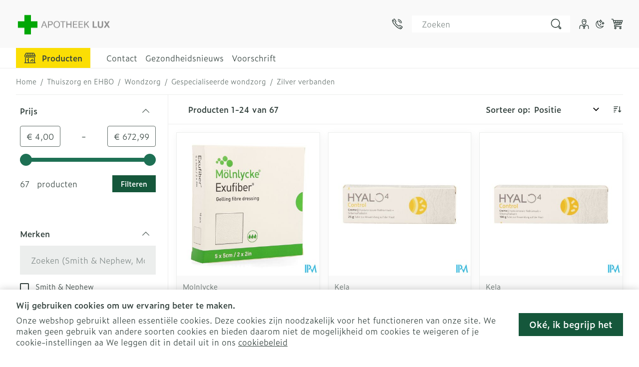

--- FILE ---
content_type: text/css;charset=utf-8
request_url: https://use.typekit.net/wsr3exg.css
body_size: 527
content:
/*
 * The Typekit service used to deliver this font or fonts for use on websites
 * is provided by Adobe and is subject to these Terms of Use
 * http://www.adobe.com/products/eulas/tou_typekit. For font license
 * information, see the list below.
 *
 * zeitung-micro:
 *   - http://typekit.com/eulas/00000000000000007735af02
 *   - http://typekit.com/eulas/00000000000000007735af25
 *   - http://typekit.com/eulas/00000000000000007735af29
 *   - http://typekit.com/eulas/00000000000000007735af36
 *
 * © 2009-2025 Adobe Systems Incorporated. All Rights Reserved.
 */
/*{"last_published":"2021-08-21 04:49:02 UTC"}*/

@import url("https://p.typekit.net/p.css?s=1&k=wsr3exg&ht=tk&f=40862.40870.40871.40876&a=84132509&app=typekit&e=css");

@font-face {
font-family:"zeitung-micro";
src:url("https://use.typekit.net/af/6c21a6/00000000000000007735af02/30/l?primer=7cdcb44be4a7db8877ffa5c0007b8dd865b3bbc383831fe2ea177f62257a9191&fvd=n3&v=3") format("woff2"),url("https://use.typekit.net/af/6c21a6/00000000000000007735af02/30/d?primer=7cdcb44be4a7db8877ffa5c0007b8dd865b3bbc383831fe2ea177f62257a9191&fvd=n3&v=3") format("woff"),url("https://use.typekit.net/af/6c21a6/00000000000000007735af02/30/a?primer=7cdcb44be4a7db8877ffa5c0007b8dd865b3bbc383831fe2ea177f62257a9191&fvd=n3&v=3") format("opentype");
font-display:swap;font-style:normal;font-weight:300;font-stretch:normal;
}

@font-face {
font-family:"zeitung-micro";
src:url("https://use.typekit.net/af/59f2c8/00000000000000007735af25/30/l?primer=7cdcb44be4a7db8877ffa5c0007b8dd865b3bbc383831fe2ea177f62257a9191&fvd=i6&v=3") format("woff2"),url("https://use.typekit.net/af/59f2c8/00000000000000007735af25/30/d?primer=7cdcb44be4a7db8877ffa5c0007b8dd865b3bbc383831fe2ea177f62257a9191&fvd=i6&v=3") format("woff"),url("https://use.typekit.net/af/59f2c8/00000000000000007735af25/30/a?primer=7cdcb44be4a7db8877ffa5c0007b8dd865b3bbc383831fe2ea177f62257a9191&fvd=i6&v=3") format("opentype");
font-display:swap;font-style:italic;font-weight:600;font-stretch:normal;
}

@font-face {
font-family:"zeitung-micro";
src:url("https://use.typekit.net/af/f6fe03/00000000000000007735af29/30/l?primer=7cdcb44be4a7db8877ffa5c0007b8dd865b3bbc383831fe2ea177f62257a9191&fvd=i3&v=3") format("woff2"),url("https://use.typekit.net/af/f6fe03/00000000000000007735af29/30/d?primer=7cdcb44be4a7db8877ffa5c0007b8dd865b3bbc383831fe2ea177f62257a9191&fvd=i3&v=3") format("woff"),url("https://use.typekit.net/af/f6fe03/00000000000000007735af29/30/a?primer=7cdcb44be4a7db8877ffa5c0007b8dd865b3bbc383831fe2ea177f62257a9191&fvd=i3&v=3") format("opentype");
font-display:swap;font-style:italic;font-weight:300;font-stretch:normal;
}

@font-face {
font-family:"zeitung-micro";
src:url("https://use.typekit.net/af/a95a03/00000000000000007735af36/30/l?primer=7cdcb44be4a7db8877ffa5c0007b8dd865b3bbc383831fe2ea177f62257a9191&fvd=n6&v=3") format("woff2"),url("https://use.typekit.net/af/a95a03/00000000000000007735af36/30/d?primer=7cdcb44be4a7db8877ffa5c0007b8dd865b3bbc383831fe2ea177f62257a9191&fvd=n6&v=3") format("woff"),url("https://use.typekit.net/af/a95a03/00000000000000007735af36/30/a?primer=7cdcb44be4a7db8877ffa5c0007b8dd865b3bbc383831fe2ea177f62257a9191&fvd=n6&v=3") format("opentype");
font-display:swap;font-style:normal;font-weight:600;font-stretch:normal;
}

.tk-zeitung-micro { font-family: "zeitung-micro",sans-serif; }


--- FILE ---
content_type: application/javascript; charset=UTF-8
request_url: https://www.apotheeklux.be/static/version1765470101/frontend/Meditech/lochting/nl_BE/js/floating-ui-dom.min.js
body_size: 3954
content:
!function(t,e){"object"==typeof exports&&"undefined"!=typeof module?e(exports,require("@floating-ui/core")):"function"==typeof define&&define.amd?define(["exports","@floating-ui/core"],e):e((t="undefined"!=typeof globalThis?globalThis:t||self).FloatingUIDOM={},t.FloatingUICore)}(this,(function(t,e){"use strict";const n=Math.min,o=Math.max,i=Math.round,r=Math.floor,c=t=>({x:t,y:t});function l(){return"undefined"!=typeof window}function s(t){return a(t)?(t.nodeName||"").toLowerCase():"#document"}function f(t){var e;return(null==t||null==(e=t.ownerDocument)?void 0:e.defaultView)||window}function u(t){var e;return null==(e=(a(t)?t.ownerDocument:t.document)||window.document)?void 0:e.documentElement}function a(t){return!!l()&&(t instanceof Node||t instanceof f(t).Node)}function d(t){return!!l()&&(t instanceof Element||t instanceof f(t).Element)}function h(t){return!!l()&&(t instanceof HTMLElement||t instanceof f(t).HTMLElement)}function p(t){return!(!l()||"undefined"==typeof ShadowRoot)&&(t instanceof ShadowRoot||t instanceof f(t).ShadowRoot)}function g(t){const{overflow:e,overflowX:n,overflowY:o,display:i}=b(t);return/auto|scroll|overlay|hidden|clip/.test(e+o+n)&&!["inline","contents"].includes(i)}function m(t){return["table","td","th"].includes(s(t))}function y(t){return[":popover-open",":modal"].some((e=>{try{return t.matches(e)}catch(t){return!1}}))}function w(t){const e=x(),n=d(t)?b(t):t;return["transform","translate","scale","rotate","perspective"].some((t=>!!n[t]&&"none"!==n[t]))||!!n.containerType&&"normal"!==n.containerType||!e&&!!n.backdropFilter&&"none"!==n.backdropFilter||!e&&!!n.filter&&"none"!==n.filter||["transform","translate","scale","rotate","perspective","filter"].some((t=>(n.willChange||"").includes(t)))||["paint","layout","strict","content"].some((t=>(n.contain||"").includes(t)))}function x(){return!("undefined"==typeof CSS||!CSS.supports)&&CSS.supports("-webkit-backdrop-filter","none")}function v(t){return["html","body","#document"].includes(s(t))}function b(t){return f(t).getComputedStyle(t)}function T(t){return d(t)?{scrollLeft:t.scrollLeft,scrollTop:t.scrollTop}:{scrollLeft:t.scrollX,scrollTop:t.scrollY}}function L(t){if("html"===s(t))return t;const e=t.assignedSlot||t.parentNode||p(t)&&t.host||u(t);return p(e)?e.host:e}function R(t){const e=L(t);return v(e)?t.ownerDocument?t.ownerDocument.body:t.body:h(e)&&g(e)?e:R(e)}function C(t,e,n){var o;void 0===e&&(e=[]),void 0===n&&(n=!0);const i=R(t),r=i===(null==(o=t.ownerDocument)?void 0:o.body),c=f(i);if(r){const t=E(c);return e.concat(c,c.visualViewport||[],g(i)?i:[],t&&n?C(t):[])}return e.concat(i,C(i,[],n))}function E(t){return t.parent&&Object.getPrototypeOf(t.parent)?t.frameElement:null}function S(t){const e=b(t);let n=parseFloat(e.width)||0,o=parseFloat(e.height)||0;const r=h(t),c=r?t.offsetWidth:n,l=r?t.offsetHeight:o,s=i(n)!==c||i(o)!==l;return s&&(n=c,o=l),{width:n,height:o,$:s}}function F(t){return d(t)?t:t.contextElement}function O(t){const e=F(t);if(!h(e))return c(1);const n=e.getBoundingClientRect(),{width:o,height:r,$:l}=S(e);let s=(l?i(n.width):n.width)/o,f=(l?i(n.height):n.height)/r;return s&&Number.isFinite(s)||(s=1),f&&Number.isFinite(f)||(f=1),{x:s,y:f}}const D=c(0);function H(t){const e=f(t);return x()&&e.visualViewport?{x:e.visualViewport.offsetLeft,y:e.visualViewport.offsetTop}:D}function P(t,n,o,i){void 0===n&&(n=!1),void 0===o&&(o=!1);const r=t.getBoundingClientRect(),l=F(t);let s=c(1);n&&(i?d(i)&&(s=O(i)):s=O(t));const u=function(t,e,n){return void 0===e&&(e=!1),!(!n||e&&n!==f(t))&&e}(l,o,i)?H(l):c(0);let a=(r.left+u.x)/s.x,h=(r.top+u.y)/s.y,p=r.width/s.x,g=r.height/s.y;if(l){const t=f(l),e=i&&d(i)?f(i):i;let n=t,o=E(n);for(;o&&i&&e!==n;){const t=O(o),e=o.getBoundingClientRect(),i=b(o),r=e.left+(o.clientLeft+parseFloat(i.paddingLeft))*t.x,c=e.top+(o.clientTop+parseFloat(i.paddingTop))*t.y;a*=t.x,h*=t.y,p*=t.x,g*=t.y,a+=r,h+=c,n=f(o),o=E(n)}}return e.rectToClientRect({width:p,height:g,x:a,y:h})}function W(t,e){const n=T(t).scrollLeft;return e?e.left+n:P(u(t)).left+n}function M(t,e,n){void 0===n&&(n=!1);const o=t.getBoundingClientRect();return{x:o.left+e.scrollLeft-(n?0:W(t,o)),y:o.top+e.scrollTop}}function z(t,n,i){let r;if("viewport"===n)r=function(t,e){const n=f(t),o=u(t),i=n.visualViewport;let r=o.clientWidth,c=o.clientHeight,l=0,s=0;if(i){r=i.width,c=i.height;const t=x();(!t||t&&"fixed"===e)&&(l=i.offsetLeft,s=i.offsetTop)}return{width:r,height:c,x:l,y:s}}(t,i);else if("document"===n)r=function(t){const e=u(t),n=T(t),i=t.ownerDocument.body,r=o(e.scrollWidth,e.clientWidth,i.scrollWidth,i.clientWidth),c=o(e.scrollHeight,e.clientHeight,i.scrollHeight,i.clientHeight);let l=-n.scrollLeft+W(t);const s=-n.scrollTop;return"rtl"===b(i).direction&&(l+=o(e.clientWidth,i.clientWidth)-r),{width:r,height:c,x:l,y:s}}(u(t));else if(d(n))r=function(t,e){const n=P(t,!0,"fixed"===e),o=n.top+t.clientTop,i=n.left+t.clientLeft,r=h(t)?O(t):c(1);return{width:t.clientWidth*r.x,height:t.clientHeight*r.y,x:i*r.x,y:o*r.y}}(n,i);else{const e=H(t);r={x:n.x-e.x,y:n.y-e.y,width:n.width,height:n.height}}return e.rectToClientRect(r)}function A(t,e){const n=L(t);return!(n===e||!d(n)||v(n))&&("fixed"===b(n).position||A(n,e))}function B(t,e,n){const o=h(e),i=u(e),r="fixed"===n,l=P(t,!0,r,e);let f={scrollLeft:0,scrollTop:0};const a=c(0);function d(){a.x=W(i)}if(o||!o&&!r)if(("body"!==s(e)||g(i))&&(f=T(e)),o){const t=P(e,!0,r,e);a.x=t.x+e.clientLeft,a.y=t.y+e.clientTop}else i&&d();r&&!o&&i&&d();const p=!i||o||r?c(0):M(i,f);return{x:l.left+f.scrollLeft-a.x-p.x,y:l.top+f.scrollTop-a.y-p.y,width:l.width,height:l.height}}function V(t){return"static"===b(t).position}function N(t,e){if(!h(t)||"fixed"===b(t).position)return null;if(e)return e(t);let n=t.offsetParent;return u(t)===n&&(n=n.ownerDocument.body),n}function I(t,e){const n=f(t);if(y(t))return n;if(!h(t)){let e=L(t);for(;e&&!v(e);){if(d(e)&&!V(e))return e;e=L(e)}return n}let o=N(t,e);for(;o&&m(o)&&V(o);)o=N(o,e);return o&&v(o)&&V(o)&&!w(o)?n:o||function(t){let e=L(t);for(;h(e)&&!v(e);){if(w(e))return e;if(y(e))return null;e=L(e)}return null}(t)||n}const k={convertOffsetParentRelativeRectToViewportRelativeRect:function(t){let{elements:e,rect:n,offsetParent:o,strategy:i}=t;const r="fixed"===i,l=u(o),f=!!e&&y(e.floating);if(o===l||f&&r)return n;let a={scrollLeft:0,scrollTop:0},d=c(1);const p=c(0),m=h(o);if((m||!m&&!r)&&(("body"!==s(o)||g(l))&&(a=T(o)),h(o))){const t=P(o);d=O(o),p.x=t.x+o.clientLeft,p.y=t.y+o.clientTop}const w=!l||m||r?c(0):M(l,a,!0);return{width:n.width*d.x,height:n.height*d.y,x:n.x*d.x-a.scrollLeft*d.x+p.x+w.x,y:n.y*d.y-a.scrollTop*d.y+p.y+w.y}},getDocumentElement:u,getClippingRect:function(t){let{element:e,boundary:i,rootBoundary:r,strategy:c}=t;const l=[..."clippingAncestors"===i?y(e)?[]:function(t,e){const n=e.get(t);if(n)return n;let o=C(t,[],!1).filter((t=>d(t)&&"body"!==s(t))),i=null;const r="fixed"===b(t).position;let c=r?L(t):t;for(;d(c)&&!v(c);){const e=b(c),n=w(c);n||"fixed"!==e.position||(i=null),(r?!n&&!i:!n&&"static"===e.position&&i&&["absolute","fixed"].includes(i.position)||g(c)&&!n&&A(t,c))?o=o.filter((t=>t!==c)):i=e,c=L(c)}return e.set(t,o),o}(e,this._c):[].concat(i),r],f=l[0],u=l.reduce(((t,i)=>{const r=z(e,i,c);return t.top=o(r.top,t.top),t.right=n(r.right,t.right),t.bottom=n(r.bottom,t.bottom),t.left=o(r.left,t.left),t}),z(e,f,c));return{width:u.right-u.left,height:u.bottom-u.top,x:u.left,y:u.top}},getOffsetParent:I,getElementRects:async function(t){const e=this.getOffsetParent||I,n=this.getDimensions,o=await n(t.floating);return{reference:B(t.reference,await e(t.floating),t.strategy),floating:{x:0,y:0,width:o.width,height:o.height}}},getClientRects:function(t){return Array.from(t.getClientRects())},getDimensions:function(t){const{width:e,height:n}=S(t);return{width:e,height:n}},getScale:O,isElement:d,isRTL:function(t){return"rtl"===b(t).direction}};function q(t,e){return t.x===e.x&&t.y===e.y&&t.width===e.width&&t.height===e.height}const U=e.detectOverflow,j=e.offset,X=e.autoPlacement,Y=e.shift,$=e.flip,_=e.size,G=e.hide,J=e.arrow,K=e.inline,Q=e.limitShift;t.arrow=J,t.autoPlacement=X,t.autoUpdate=function(t,e,i,c){void 0===c&&(c={});const{ancestorScroll:l=!0,ancestorResize:s=!0,elementResize:f="function"==typeof ResizeObserver,layoutShift:a="function"==typeof IntersectionObserver,animationFrame:d=!1}=c,h=F(t),p=l||s?[...h?C(h):[],...C(e)]:[];p.forEach((t=>{l&&t.addEventListener("scroll",i,{passive:!0}),s&&t.addEventListener("resize",i)}));const g=h&&a?function(t,e){let i,c=null;const l=u(t);function s(){var t;clearTimeout(i),null==(t=c)||t.disconnect(),c=null}return function f(u,a){void 0===u&&(u=!1),void 0===a&&(a=1),s();const d=t.getBoundingClientRect(),{left:h,top:p,width:g,height:m}=d;if(u||e(),!g||!m)return;const y={rootMargin:-r(p)+"px "+-r(l.clientWidth-(h+g))+"px "+-r(l.clientHeight-(p+m))+"px "+-r(h)+"px",threshold:o(0,n(1,a))||1};let w=!0;function x(e){const n=e[0].intersectionRatio;if(n!==a){if(!w)return f();n?f(!1,n):i=setTimeout((()=>{f(!1,1e-7)}),1e3)}1!==n||q(d,t.getBoundingClientRect())||f(),w=!1}try{c=new IntersectionObserver(x,{...y,root:l.ownerDocument})}catch(t){c=new IntersectionObserver(x,y)}c.observe(t)}(!0),s}(h,i):null;let m,y=-1,w=null;f&&(w=new ResizeObserver((t=>{let[n]=t;n&&n.target===h&&w&&(w.unobserve(e),cancelAnimationFrame(y),y=requestAnimationFrame((()=>{var t;null==(t=w)||t.observe(e)}))),i()})),h&&!d&&w.observe(h),w.observe(e));let x=d?P(t):null;return d&&function e(){const n=P(t);x&&!q(x,n)&&i();x=n,m=requestAnimationFrame(e)}(),i(),()=>{var t;p.forEach((t=>{l&&t.removeEventListener("scroll",i),s&&t.removeEventListener("resize",i)})),null==g||g(),null==(t=w)||t.disconnect(),w=null,d&&cancelAnimationFrame(m)}},t.computePosition=(t,n,o)=>{const i=new Map,r={platform:k,...o},c={...r.platform,_c:i};return e.computePosition(t,n,{...r,platform:c})},t.detectOverflow=U,t.flip=$,t.getOverflowAncestors=C,t.hide=G,t.inline=K,t.limitShift=Q,t.offset=j,t.platform=k,t.shift=Y,t.size=_}));
